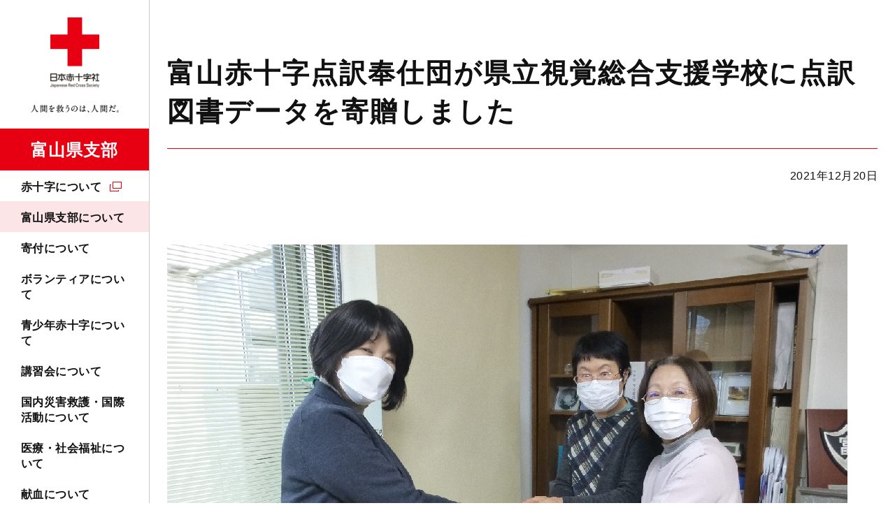

--- FILE ---
content_type: text/html; charset=UTF-8
request_url: https://www.jrc.or.jp/chapter/toyama/about/topics/2021/1220_022585.html
body_size: 5095
content:
<!DOCTYPE html>
<html lang="ja" prefix="og: http://ogp.me/ns#">
<head>
<meta charset="UTF-8">
<meta http-equiv="X-UA-Compatible" content="ie=edge">
<meta name="viewport" content="width=device-width, initial-scale=1.0, viewport-fit=cover">
<meta name="format-detection" content="telephone=no,email=no,address=no">
<meta name="SKYPE_TOOLBAR" content="SKYPE_TOOLBAR_PARSER_COMPATIBLE">
<title>富山赤十字点訳奉仕団が県立視覚総合支援学校に点訳図書データを寄贈しました｜富山県支部の最新トピックス｜日本赤十字社　富山県支部</title>
<meta name="keywords" content="">
<meta name="description" content="">
<link rel="icon" type="image/vnd.microsoft.icon" href="/common/images/favicon.ico" />
<!-- OGP-->
<meta property="og:type" content="article">
<meta property="og:title" content="富山赤十字点訳奉仕団が県立視覚総合支援学校に点訳図書データを寄贈しました｜富山県支部の最新トピックス｜日本赤十字社　富山県支部">
<meta property="og:url" content="https://www.jrc.or.jp/chapter/toyama/about/topics/2021/1220_022585.html">
<meta property="og:image" content="https://www.jrc.or.jp/chapter/toyama/about/topics/img/20211220-d2c8a00fb87b7a59bfe46bda39bdbb959d090755.jpg">
<meta property="og:site_name" content="日本赤十字社 富山県支部">
<meta property="og:description" content="">
<meta property="og:locale" content="ja_JP">
<!-- Twitter-->
<meta name="twitter:card" content="summary_large_image">
<link rel="stylesheet" href="/common/styles/chapter.css?20211207">
<!-- Google Tag Manager -->
<script>(function(w,d,s,l,i){w[l]=w[l]||[];w[l].push({'gtm.start':
new Date().getTime(),event:'gtm.js'});var f=d.getElementsByTagName(s)[0],
j=d.createElement(s),dl=l!='dataLayer'?'&l='+l:'';j.async=true;j.src=
'https://www.googletagmanager.com/gtm.js?id='+i+dl;f.parentNode.insertBefore(j,f);
})(window,document,'script','dataLayer','GTM-NFNFX25');</script>
<!-- End Google Tag Manager -->
</head>
<body>
<!-- Google Tag Manager (noscript) -->
<noscript><iframe src="https://www.googletagmanager.com/ns.html?id=GTM-NFNFX25"
height="0" width="0" style="display:none;visibility:hidden"></iframe></noscript>
<!-- End Google Tag Manager (noscript) -->
<div class="l-base" id="l-base">
<div class="l-base__menu">
<div class="l-base__menu__fixed">
<header class="p-header" id="js-header">
<div class="p-header__head">
<div class="p-header__logo">
<p class="c-logo">
<a class="c-logo__link" href="/chapter/toyama/">
<picture>
<source srcset="/common/images/chapter/toyama/logo_toyama_sp.png" media="(max-width: 1024px)">
<img src="/common/images/logo_pc.png" alt="日本赤十字社" width="240" height="169">
</picture>
<span class="c-logo__name">富山県支部</span>
</a>
</p>
<!-- /.c-logo -->
</div>
<div class="p-header__donation">
<a class="c-hDonateLink" id="gtm-donateSpHeader" href="https://donate.jrc.or.jp/lp/" target="_blank" rel="noopener">
<span class="c-hDonateLink__text">寄付する</span>
</a>
</div>
<div class="p-header__toggle">
<button class="c-navToggle" id="js-spMenuOpen">
<span class="c-navToggle__text">MENU</span>
</button>
</div>
</div>
<div class="p-header__body" id="js-navBody">
<div class="p-header__menu">
<nav class="p-navGlobal" id="js-navGlobal">
<ul class="p-navGlobal__body">
<li class="p-navGlobal__item">
<a class="p-navGlobal__link" target="_blank" href="/about/">赤十字について</a>
<div class="p-navGlobal__child">
<div class="p-navChild">
<div class="p-navChild__inner">
<h2 class="p-navChild__ttl"><a target="_blank" href="/about/">赤十字について</a></h2>
<div class="p-navChild__body">
<div class="p-navChild__column">
<ul class="p-navChild__links">
<li class="p-navChild__links__item">
<a target="_blank" href="/qa/">よくあるご質問</a>
</li>
</ul>
</div>
</div>
<button class="p-navChild__close"><span>CLOSE</span></button>
</div>
</div>
<!-- /.p-navChild -->
</div>
</li>
<li class="p-navGlobal__item">
<a class="p-navGlobal__link"  href="/chapter/toyama/about/">富山県支部について</a>
<div class="p-navGlobal__child">
<div class="p-navChild">
<div class="p-navChild__inner">
<h2 class="p-navChild__ttl"><a  href="/chapter/toyama/about/">富山県支部について</a></h2>
<div class="p-navChild__body">
<div class="p-navChild__column">
<ul class="p-navChild__links">
<li class="p-navChild__links__item">
<a  href="/chapter/toyama/about/access/">アクセスマップ</a>
</li>
<li class="p-navChild__links__item">
<a  href="/chapter/toyama/about/facility/">富山県内の赤十字施設</a>
</li>
<li class="p-navChild__links__item">
<a  href="/chapter/toyama/about/topics/">富山県支部の最新トピックス</a>
</li>
</ul>
</div>
</div>
<button class="p-navChild__close"><span>CLOSE</span></button>
</div>
</div>
<!-- /.p-navChild -->
</div>
</li>
<li class="p-navGlobal__item">
<a class="p-navGlobal__link"  href="/chapter/toyama/contribute/">寄付について</a>
<div class="p-navGlobal__child">
<div class="p-navChild">
<div class="p-navChild__inner">
<h2 class="p-navChild__ttl"><a  href="/chapter/toyama/contribute/">寄付について</a></h2>
<div class="p-navChild__body">
<div class="p-navChild__column">
<ul class="p-navChild__links">
<li class="p-navChild__links__item">
<a target="_blank" href="/about/staff/">会員加入について</a>
</li>
<li class="p-navChild__links__item">
<a  href="/chapter/toyama/contribute/tax/">税制上の優遇措置について</a>
</li>
<li class="p-navChild__links__item">
<a  href="/chapter/toyama/contribute/commendation/">表彰制度について</a>
</li>
<li class="p-navChild__links__item">
<a  href="/chapter/toyama/contribute/yuukoukai/">有功会のご案内</a>
</li>
<li class="p-navChild__links__item">
<a  href="/chapter/toyama/contribute/enterprise/">企業・法人によるご協力</a>
</li>
</ul>
</div>
</div>
<button class="p-navChild__close"><span>CLOSE</span></button>
</div>
</div>
<!-- /.p-navChild -->
</div>
</li>
<li class="p-navGlobal__item">
<a class="p-navGlobal__link"  href="/chapter/toyama/volunteer/">ボランティアについて</a>
<div class="p-navGlobal__child">
<div class="p-navChild">
<div class="p-navChild__inner">
<h2 class="p-navChild__ttl"><a  href="/chapter/toyama/volunteer/">ボランティアについて</a></h2>
<div class="p-navChild__body">
<div class="p-navChild__column">
<ul class="p-navChild__links">
<li class="p-navChild__links__item">
<a  href="/chapter/toyama/volunteer/chiiki/">地域赤十字奉仕団</a>
</li>
<li class="p-navChild__links__item">
<a  href="/chapter/toyama/volunteer/seinen/">青年赤十字奉仕団</a>
</li>
<li class="p-navChild__links__item">
<a  href="/chapter/toyama/volunteer/tokushu/">特殊赤十字奉仕団</a>
</li>
<li class="p-navChild__links__item">
<a  href="/chapter/toyama/volunteer/kojin/">個人ボランティア</a>
</li>
</ul>
</div>
</div>
<button class="p-navChild__close"><span>CLOSE</span></button>
</div>
</div>
<!-- /.p-navChild -->
</div>
</li>
<li class="p-navGlobal__item">
<a class="p-navGlobal__link"  href="/chapter/toyama/youth/">青少年赤十字について</a>
<div class="p-navGlobal__child">
<div class="p-navChild">
<div class="p-navChild__inner">
<h2 class="p-navChild__ttl"><a  href="/chapter/toyama/youth/">青少年赤十字について</a></h2>
<div class="p-navChild__body">
<div class="p-navChild__column">
<ul class="p-navChild__links">
<li class="p-navChild__links__item">
<a  href="/chapter/toyama/youth/join/">加盟方法</a>
</li>
</ul>
</div>
</div>
<button class="p-navChild__close"><span>CLOSE</span></button>
</div>
</div>
<!-- /.p-navChild -->
</div>
</li>
<li class="p-navGlobal__item">
<a class="p-navGlobal__link"  href="/chapter/toyama/study/">講習会について</a>
<div class="p-navGlobal__child">
<div class="p-navChild">
<div class="p-navChild__inner">
<h2 class="p-navChild__ttl"><a  href="/chapter/toyama/study/">講習会について</a></h2>
<div class="p-navChild__body">
<div class="p-navChild__column">
<ul class="p-navChild__links">
<li class="p-navChild__links__item">
<a  href="/chapter/toyama/study/emergency/">救急法</a>
</li>
<li class="p-navChild__links__item">
<a  href="/chapter/toyama/study/water/">水上安全法</a>
</li>
<li class="p-navChild__links__item">
<a  href="/chapter/toyama/study/child/">幼児安全法</a>
</li>
<li class="p-navChild__links__item">
<a  href="/chapter/toyama/study/house/">健康生活支援講習</a>
</li>
<li class="p-navChild__links__item">
<a  href="/chapter/toyama/study/seminar/">防災セミナー</a>
</li>
<li class="p-navChild__links__item">
<a  href="/chapter/toyama/study/join/">講習会開催日程・場所</a>
</li>
<li class="p-navChild__links__item">
<a  href="/chapter/toyama/study/course/">講習会を依頼したい</a>
</li>
<li class="p-navChild__links__item">
<a target="_blank" href="/study/license/">救急法等の資格の継続について（資格更新制度の廃止）</a>
</li>
</ul>
</div>
</div>
<button class="p-navChild__close"><span>CLOSE</span></button>
</div>
</div>
<!-- /.p-navChild -->
</div>
</li>
<li class="p-navGlobal__item">
<a class="p-navGlobal__link p-navGlobal__link--noChild"  href="/chapter/toyama/rescue/">国内災害救護・国際活動について</a>
</li>
<li class="p-navGlobal__item">
<a class="p-navGlobal__link"  href="/chapter/toyama/medical/">医療・社会福祉について</a>
<div class="p-navGlobal__child">
<div class="p-navChild">
<div class="p-navChild__inner">
<h2 class="p-navChild__ttl"><a  href="/chapter/toyama/medical/">医療・社会福祉について</a></h2>
<div class="p-navChild__body">
<div class="p-navChild__column">
<ul class="p-navChild__links">
<li class="p-navChild__links__item">
<a  href="/chapter/toyama/medical/diploma/">看護専門学校・助産師学校の各種証明書の発行</a>
</li>
</ul>
</div>
</div>
<button class="p-navChild__close"><span>CLOSE</span></button>
</div>
</div>
<!-- /.p-navChild -->
</div>
</li>
<li class="p-navGlobal__item">
<a class="p-navGlobal__link p-navGlobal__link--noChild"  href="/chapter/toyama/donation/">献血について</a>
</li>
</ul>
</nav>
</div>
<div class="p-header__contribute p-header__contribute--chapter">
<a class="c-btn" id="gtm-donateGnav" href="https://donate.jrc.or.jp/lp/" target="_blank" rel="noopener">寄付申し込み</a>
</div>
<div class="p-header__form">
<div class="p-searchForm">
<script async src="https://cse.google.com/cse.js?cx=005228800467948046655:-8btc_-sygq"></script>
<div class="gcse-searchbox-only" data-resultsUrl="/chapter/toyama/site_search/"></div>
</div>
<!-- /.p-searchForm -->
</div>
<div class="p-header__links">
<div class="p-hLinks">
<ul class="p-hLinks__sns">
<li class="p-hLinks__sns__item">
<a class="p-hLinks__sns__link p-hLinks__sns__link--x" target="_blank" href="https://twitter.com/toyama_jrc" target="_blank" rel="noopener">
<picture>
<source srcset="/common/images/icon_x_white.png" media="(max-width: 1024px)">
<img src="/common/images/icon_x_black.png" alt="x" width="32" height="32">
</picture>
</a>
</li>
</ul>
</div>
</div>

<button class="p-header__close" id="js-spMenuClose"><span>CLOSE</span></button>
</div>
</header>
</div>
</div>

<div class="l-base__body">
<div class="l-base__main">
<main class="l-main l-main--underlayer">
<div class="l-main__head">
<h1 class="c-articleHead">
<span class="c-articleHead__text">富山赤十字点訳奉仕団が県立視覚総合支援学校に点訳図書データを寄贈しました</span>
</h1>
<time class="c-dateText" datetime="2021-12-20">2021年12月20日</time>
</div>
<div class="l-main__body">
<p class="c-figure">
<img src="/chapter/toyama/about/topics/img/20211220-d2c8a00fb87b7a59bfe46bda39bdbb959d090755.jpg" alt="画像">
<span class="c-figure__caption">竹内校長（写真左）に贈呈する植野委員長（写真右）と西尾副委員長（写真中）</span>
</p>
<p>富山赤十字点訳奉仕団は昭和35年６月に結成され、以来、60年以上にわたって県立視覚総合支援学校（旧県立盲学校）に点字図書、点訳図書データ、触る絵本を寄贈しています。<br /><br />今回寄贈したのは、点訳図書データ。『こどもSDGs なぜSDGsが必要なのかがわかる本』など11冊分です。<br />北陸の年末年始は降雪となることが多く、路面状況も悪化するため、家で過ごす時間は普段よりも長くなります。「冬休みの間に読んでほしい」そんな願いを込めて点訳奉仕団は作業を行ってきました。<br />点訳作業は、パソコンと専用ソフトを使って行います。家に居ながら一人でできるボランティアで、コロナ禍でも活動を継続することができます。<br />読み手に喜んでもらえるよう心をこめ、丁寧で正確な点訳を続けてまいります。</p>
<p>◆点訳図書データ<br />一般に発売されている図書を、点訳ソフトを使用して点訳・データ化したものを指します。データ化することで、以下のような利点が得られます。<br />・ひとつのデータで複数の点字本を作成することが出来る（点字用のパソコンソフトと点字プリンタが必要）<br />・視覚障がい者用ピンディスプレイでの表示が可能になり、保管に場所をとらない<br />・音声再生が可能になり、点字ができない子どもたちも楽しめる（専用ソフトが必要）</p>
</div>
<aside class="l-main__foot">
<div class="p-articlePager">
<ul class="p-articlePager__body">
<li class="p-articlePager__item p-articlePager__item--prev">
<a class="c-btn"  href="/chapter/toyama/about/topics/2021/1209_022378.html">前の記事へ</a>
</li>
<li class="p-articlePager__item p-articlePager__item--next">
<a class="c-btn"  href="/chapter/toyama/about/topics/2022/0120_023071.html">次の記事へ</a>
</li>
</ul>
</div>
<!-- /.p-articlePager -->
</aside>
</main>
<!-- /.l-main-->
</div>
<div class="l-base__breadCrumb">
<div class="c-breadCrumb">
<ul class="c-breadCrumb__body">
<li class="c-breadCrumb__item">
<a class="c-breadCrumb__link" href="/chapter/toyama/">トップページ</a>
</li>
<li class="c-breadCrumb__item">
<a class="c-breadCrumb__link" href="/chapter/toyama/about/">富山県支部について</a>
</li>
<li class="c-breadCrumb__item">
<a class="c-breadCrumb__link" href="/chapter/toyama/about/topics/">富山県支部の最新トピックス</a>
</li>
<li class="c-breadCrumb__item">富山赤十字点訳奉仕団が県立視覚総合支援学校に点訳図書データを寄贈しました</li>
</ul>
<!-- structured-data -->
<script type="application/ld+json">
{
"@context": "https://schema.org",
"@type": "BreadcrumbList",
"itemListElement": [
{
"@type": "ListItem",
"position": 1,
"name": "トップページ",
"item": "https://www.jrc.or.jp/chapter/toyama/"
},
{
"@type": "ListItem",
"position": 2,
"name": "富山県支部について",
"item": "https://www.jrc.or.jp/chapter/toyama/about/"
},
{
"@type": "ListItem",
"position": 3,
"name": "富山県支部の最新トピックス",
"item": "https://www.jrc.or.jp/chapter/toyama/about/topics/"
},
{
"@type": "ListItem",
"position": 4,
"name": "富山赤十字点訳奉仕団が県立視覚総合支援学校に点訳図書データを寄贈しました",
"item": "https://www.jrc.or.jp/chapter/toyama/about/topics/2021/1220_022585.html"
}
]
}
</script>
</div>
<!-- /.c-breadCrumb -->
<div class="l-base__footer">
<footer class="p-footer">
<div class="p-footer__return">
<p class="c-returnTop"><a class="c-returnTop__btn" href="#l-base">PAGE TOP</a></p>
</div>
<div class="p-footer__menu">
<div class="p-footerMenu" id="js-footerMenu">
<div class="p-footerMenu__inner">
<ul class="p-footerMenu__column">      
<li class="p-footerMenu__item">
<h2 class="p-footerMenu__ttl"><a target="_blank" href="/about/">赤十字について</a></h2>
<div class="p-footerMenu__child">
<div class="p-footerChild">
<p class="p-footerChild__ttl"><a target="_blank" href="/about/">赤十字について</a></p>
<ul class="p-footerChild__links">
<li class="p-footerChild__links__item">
<a target="_blank" href="/qa/">よくあるご質問</a>
</li>
</ul>
</div>
<!-- /.p-footerChild -->
</div>
</li>
<li class="p-footerMenu__item">
<h2 class="p-footerMenu__ttl"><a  href="/chapter/toyama/about/">富山県支部について</a></h2>
<div class="p-footerMenu__child">
<div class="p-footerChild">
<p class="p-footerChild__ttl"><a  href="/chapter/toyama/about/">富山県支部について</a></p>
<ul class="p-footerChild__links">
<li class="p-footerChild__links__item">
<a  href="/chapter/toyama/about/access/">アクセスマップ</a>
</li>
<li class="p-footerChild__links__item">
<a  href="/chapter/toyama/about/facility/">富山県内の赤十字施設</a>
</li>
<li class="p-footerChild__links__item">
<a  href="/chapter/toyama/about/topics/">富山県支部の最新トピックス</a>
</li>
</ul>
</div>
<!-- /.p-footerChild -->
</div>
</li>
<li class="p-footerMenu__item">
<h2 class="p-footerMenu__ttl"><a  href="/chapter/toyama/contribute/">寄付について</a></h2>
<div class="p-footerMenu__child">
<div class="p-footerChild">
<p class="p-footerChild__ttl"><a  href="/chapter/toyama/contribute/">寄付について</a></p>
<ul class="p-footerChild__links">
<li class="p-footerChild__links__item">
<a  href="/about/staff/">会員加入について</a>
</li>
<li class="p-footerChild__links__item">
<a  href="/chapter/toyama/contribute/tax/">税制上の優遇措置について</a>
</li>
<li class="p-footerChild__links__item">
<a  href="/chapter/toyama/contribute/commendation/">表彰制度について</a>
</li>
<li class="p-footerChild__links__item">
<a  href="/chapter/toyama/contribute/yuukoukai/">有功会のご案内</a>
</li>
<li class="p-footerChild__links__item">
<a  href="/chapter/toyama/contribute/enterprise/">企業・法人によるご協力</a>
</li>
</ul>
</div>
<!-- /.p-footerChild -->
</div>
</li>
</ul>
<ul class="p-footerMenu__column">
<li class="p-footerMenu__item">
<h2 class="p-footerMenu__ttl"><a  href="/chapter/toyama/help/">国内災害義援金・海外救援金について</a></h2>
<div class="p-footerMenu__child">
<div class="p-footerChild">
<p class="p-footerChild__ttl"><a  href="/chapter/toyama/help/">国内災害義援金・海外救援金について</a></p>
<ul class="p-footerChild__links">
<li class="p-footerChild__links__item">
<a  href="/contribute/help/#kokunai">現在受付中の国内災害義援金</a>
</li>
<li class="p-footerChild__links__item">
<a  href="/contribute/help/#kaigai">現在受付中の海外救援金</a>
</li>
</ul>
</div>
<!-- /.p-footerChild -->
</div>
</li>
<li class="p-footerMenu__item">
<h2 class="p-footerMenu__ttl"><a  href="/chapter/toyama/volunteer/">ボランティアについて</a></h2>
<div class="p-footerMenu__child">
<div class="p-footerChild">
<p class="p-footerChild__ttl"><a  href="/chapter/toyama/volunteer/">ボランティアについて</a></p>
<ul class="p-footerChild__links">
<li class="p-footerChild__links__item">
<a  href="/chapter/toyama/volunteer/chiiki/">地域赤十字奉仕団</a>
</li>
<li class="p-footerChild__links__item">
<a  href="/chapter/toyama/volunteer/seinen/">青年赤十字奉仕団</a>
</li>
<li class="p-footerChild__links__item">
<a  href="/chapter/toyama/volunteer/tokushu/">特殊赤十字奉仕団</a>
</li>
<li class="p-footerChild__links__item">
<a  href="/chapter/toyama/volunteer/kojin/">個人ボランティア</a>
</li>
</ul>
</div>
<!-- /.p-footerChild -->
</div>
</li>
<li class="p-footerMenu__item">
<h2 class="p-footerMenu__ttl"><a  href="/chapter/toyama/youth/">青少年赤十字について</a></h2>
<div class="p-footerMenu__child">
<div class="p-footerChild">
<p class="p-footerChild__ttl"><a  href="/chapter/toyama/youth/">青少年赤十字について</a></p>
<ul class="p-footerChild__links">
<li class="p-footerChild__links__item">
<a  href="/chapter/toyama/youth/join/">加盟方法</a>
</li>
</ul>
</div>
<!-- /.p-footerChild -->
</div>
</li>
</ul>
<ul class="p-footerMenu__column">
<li class="p-footerMenu__item">
<h2 class="p-footerMenu__ttl"><a  href="/chapter/toyama/study/">講習会について</a></h2>
<div class="p-footerMenu__child">
<div class="p-footerChild">
<p class="p-footerChild__ttl"><a  href="/chapter/toyama/study/">講習会について</a></p>
<ul class="p-footerChild__links">
<li class="p-footerChild__links__item">
<a  href="/chapter/toyama/study/emergency/">救急法</a>
</li>
<li class="p-footerChild__links__item">
<a  href="/chapter/toyama/study/water/">水上安全法</a>
</li>
<li class="p-footerChild__links__item">
<a  href="/chapter/toyama/study/child/">幼児安全法</a>
</li>
<li class="p-footerChild__links__item">
<a  href="/chapter/toyama/study/house/">健康生活支援講習</a>
</li>
<li class="p-footerChild__links__item">
<a  href="/chapter/toyama/study/seminar/">防災セミナー</a>
</li>
<li class="p-footerChild__links__item">
<a  href="/chapter/toyama/study/join/">講習会開催日程・場所</a>
</li>
<li class="p-footerChild__links__item">
<a  href="/chapter/toyama/study/course/">講習会を依頼したい</a>
</li>
<li class="p-footerChild__links__item">
<a  href="/study/license/">救急法等の資格の継続について（資格更新制度の廃止）</a>
</li>
</ul>
</div>
<!-- /.p-footerChild -->
</div>
</li>
<li class="p-footerMenu__item">
<p class="p-footerMenu__ttl p-footerMenu__ttl--noChild"><a  href="/chapter/toyama/rescue/">国内災害救護・国際活動について</a></p>
</li>
</ul>
<ul class="p-footerMenu__column">
<li class="p-footerMenu__item">
<h2 class="p-footerMenu__ttl"><a  href="/chapter/toyama/medical/">医療・社会福祉について</a></h2>
<div class="p-footerMenu__child">
<div class="p-footerChild">
<p class="p-footerChild__ttl"><a  href="/chapter/toyama/medical/">医療・社会福祉について</a></p>
<ul class="p-footerChild__links">
<li class="p-footerChild__links__item">
<a  href="/chapter/toyama/medical/diploma/">看護専門学校・助産師学校の各種証明書の発行</a>
</li>
</ul>
</div>
<!-- /.p-footerChild -->
</div>
</li>
<li class="p-footerMenu__item">
<p class="p-footerMenu__ttl p-footerMenu__ttl--noChild"><a  href="/chapter/toyama/donation/">献血について</a></p>
</li>
<li class="p-footerMenu__item">
<p class="p-footerMenu__ttl p-footerMenu__ttl--noChild"><a  href="/chapter/toyama/news/">富山県支部からのお知らせ</a></p>
</li>
<li class="p-footerMenu__item">
<p class="p-footerMenu__ttl p-footerMenu__ttl--noChild"><a target="_blank" href="/information/">日本赤十字社本社のお知らせ</a></p>
</li>
<li class="p-footerMenu__item">
<p class="p-footerMenu__ttl p-footerMenu__ttl--noChild"><a  href="/chapter/toyama/public/">広報誌</a></p>
</li>
</ul>
</div>
</div>
<!-- /.p-footerMenu -->
</div>
<div class="p-footer__bottom">
<div class="p-footerLinks" id="js-footerLinks">
<ul class="p-footerLinks__body">
<li class="p-footerLinks__item">
<a class="p-footerLinks__link"  href="/chapter/toyama/inquiry/">お問い合わせ</a>
</li>
<li class="p-footerLinks__item">
<a class="p-footerLinks__link"  href="/chapter/toyama/employment/">採用情報</a>
</li>
<li class="p-footerLinks__item">
<a class="p-footerLinks__link"  href="/chapter/toyama/media/">メディアの方へ</a>
</li>
<li class="p-footerLinks__item">
<a class="p-footerLinks__link"  href="/chapter/toyama/advertise/">入札情報</a>
</li>
<li class="p-footerLinks__item">
<a class="p-footerLinks__link"  href="/chapter/toyama/rule/">リンク・著作権について</a>
</li>
<li class="p-footerLinks__item">
<a class="p-footerLinks__link" target="_blank" href="/privacy/">プライバシーポリシー</a>
</li>
<li class="p-footerLinks__item">
<a class="p-footerLinks__link" target="_blank" href="/disclosure/">情報公開案内</a>
</li>
<li class="p-footerLinks__item">
<a class="p-footerLinks__link" target="_blank" href="/sns_guide/">ソーシャルメディア・ガイドライン</a>
</li>
<li class="p-footerLinks__item">
<a class="p-footerLinks__link"  href="/chapter/toyama/sitemap/">サイトマップ</a>
</li>
</ul>
</div>
<!-- /.p-footerLinks -->
<p class="c-logo">
<a class="c-logo__link" href="/chapter/toyama/">
<picture>
<source srcset="/common/images/chapter/toyama/logo_footer_toyama_sp.png" media="(max-width: 768px)">
<img src="/common/images/chapter/toyama/logo_footer_toyama.png" alt="日本赤十字社" width="337" height="86">
</picture>
</a>
</p>
<!-- /.c-logo -->
<p class="c-copyright" lang="en"><small><span>Copyright © 2021 Japanese Red Cross Society </span><span>All rights reserved.</span></small></p>
</div>
</footer>
</div>

</div>
</div>
<script src="/common/scripts/chapter.js"></script>
<script type="text/javascript" src="/_Incapsula_Resource?SWJIYLWA=719d34d31c8e3a6e6fffd425f7e032f3&ns=2&cb=1294460396" async></script></body>
</html>
